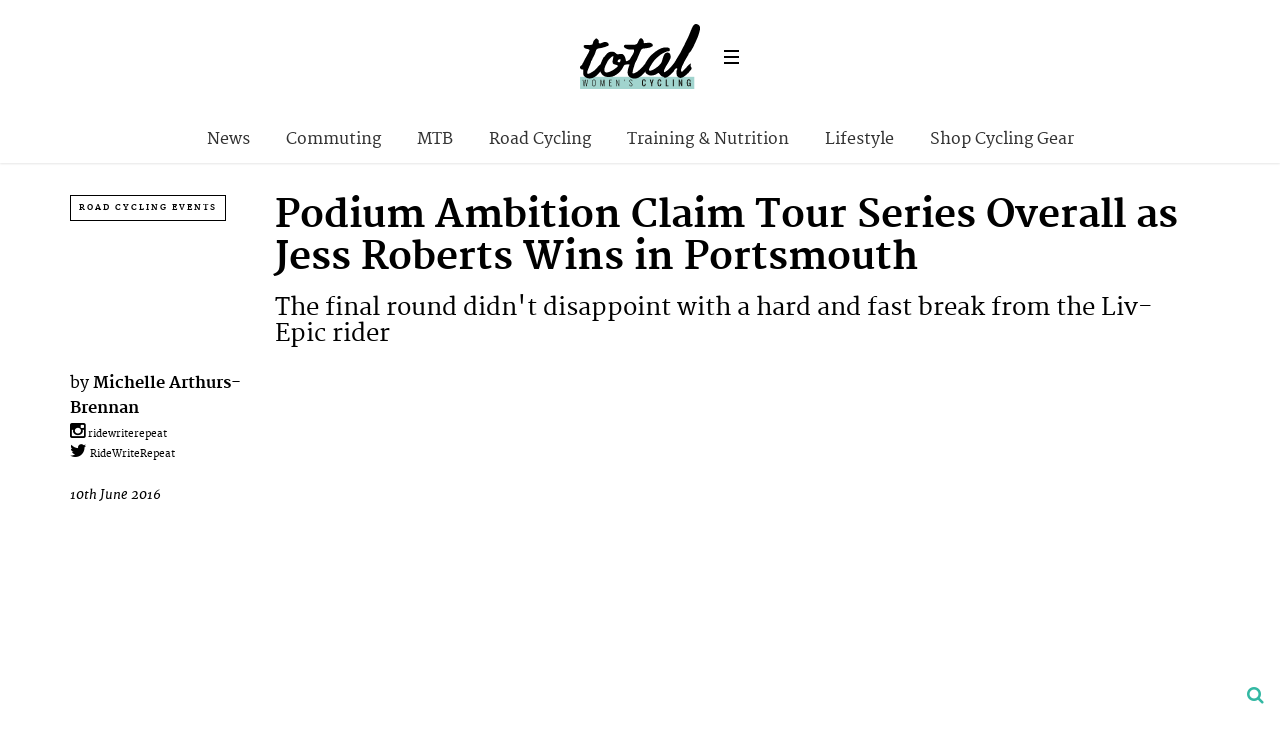

--- FILE ---
content_type: text/html; charset=UTF-8
request_url: https://totalwomenscycling.com/road-cycling/sportives/podium-ambition-claim-tour-series-overall-jess-roberts-wins-portsmouth
body_size: 13046
content:
<!DOCTYPE html>
<!--[if lt IE 7]> <html class="coresites-production" lang="en-US" class="lt-ie9 lt-ie8 lt-ie7"> <![endif]-->
<!--[if IE 7]>    <html class="coresites-production" lang="en-US" class="lt-ie9 lt-ie8"> <![endif]-->
<!--[if IE 8]>    <html class="coresites-production" lang="en-US" class="lt-ie9"> <![endif]-->
<!--[if IE 9]>    <html class="coresites-production" lang="en-US" class="lt-ie10"> <![endif]-->
<!--[if gt IE 9]><!--> <html class="coresites-production" lang="en-US"> <!--<![endif]-->
  <head>
    <title>Podium Ambition Claim Tour Series Overall as Jess Ro...</title>
    <meta charset="UTF-8" />
    <meta content='width=device-width, initial-scale=1, maximum-scale=1' name='viewport' />
    <meta http-equiv="X-UA-Compatible" content="IE=Edge"/>
    <meta content='yes' name='apple-mobile-web-app-capable' />
    <meta content='black-translucent' name='apple-mobile-web-app-status-bar-style' />
    <meta name='webgains-site-verification' content='qoum0oqb' />
    <link rel="profile" href="https://gmpg.org/xfn/11" />
   	    <link rel="alternate" type="application/rss+xml" title="RSS 2.0" href="https://totalwomenscycling.com/feed" />
    <link rel="alternate" type="text/xml" title="RSS .92" href="https://totalwomenscycling.com/feed/rss" />
    <link rel="alternate" type="application/atom+xml" title="Atom 0.3" href="https://totalwomenscycling.com/feed/atom" />
    <link rel="alternate" type="application/rss+xml" title="Total Women&#039;s Cycling RSS Comments Feed" href="https://totalwomenscycling.com/comments/feed" />
    <link rel="icon" href="https://totalwomenscycling.com/wp-content/themes/twc/assets/images/favicon.ico?t=5" />
    <link rel="apple-touch-icon" sizes="57x57" href="https://totalwomenscycling.com/wp-content/themes/twc/assets/images/apple-touch-icon-57x57.png?t=5" />
    <link rel="apple-touch-icon" sizes="144x144" href="https://totalwomenscycling.com/wp-content/themes/twc/assets/images/apple-touch-icon-144x144.png?t=5" />

    
    <!-- GoogleJS -->
    <!-- BEGIN THM AUTO CODE -->
<script async src="https://securepubads.g.doubleclick.net/tag/js/gpt.js"></script>
<script type="text/javascript">
var googletag = googletag || {};
googletag.cmd = googletag.cmd || [];
googletag.cmd.push(function() {
  googletag.pubads().disableInitialLoad(); googletag.pubads().enableSingleRequest();
});
var _hbopts = { alias: '/', type: 'banner' };
var _hbwrap = _hbwrap || [];
(function() {
    var hbldr = function (url, resolution, cachebuster, millis, referrer) {
      var s = document.createElement('script'); s.type = 'text/javascript';
      s.async = true; s.src = 'https://' + url + '&resolution=' + resolution +
        '&random=' + cachebuster + '&millis=' + millis + '&referrer=' + referrer;
      var x = document.getElementsByTagName('script')[0];
      x.parentNode.insertBefore(s, x);
    };

    hbldr(
    'tradecore.tradehouse.media/servlet/hbwrap?stack=47',
      (window.innerWidth||screen.width)+'x'+(window.innerHeight||screen.height),
      Math.floor(89999999*Math.random()+10000000), new Date().getTime(), encodeURIComponent(
        (window!=top&&window.location.ancestorOrigins)?
          window.location.ancestorOrigins[window.location.ancestorOrigins.length-1]:document.location
      )
    );
})();
</script>
<!-- END THM AUTO CODE -->
<script type='text/javascript'>var dataLayer = [{"_type":"siteData","platform":"wordpress","config":{"infiniteScroll":{"splitposts":false,"delay":"0"},"inlineVideoAds":false,"polar":[],"infiniteArticle":"article"},"websiteName":"Total Women&#039;s Cycling","websiteSite":"twc","websiteSlug":"twc","shareThrough":false,"gtm.blacklist":["ga","ua"]},{"_type":"singleData","ads":false,"page":"article","postCategory":"sportives","postCategories":["road-cycling","sportives"],"tags":["matrix-fitness","pearl-izumi-tour-series","podium-ambition","pro-womens-cycling"],"postAuthor":"Michelle Arthurs-Brennan","postTitle":"Podium Ambition Claim Tour Series Overall as Jess Roberts Wins in Portsmouth","postType":"article","sponsored":false,"maxAds":null,"noVideoAds":false}]</script>    <!-- /GoogleJS -->

    
   	
<meta name="news_keywords" content="Matrix Fitness, Pearl Izumi Tour Series, podium ambition, Pro women's cycling" />
<meta name="description" content="The final round didn't disappoint with a hard and fast break from the Liv-Epic rider" />
<meta property="fb:pages" content="" />
<meta property="fb:app_id" content="" />
<meta property="og:site_name" content="Total Women's Cycling" />
<meta property="og:url" content="https://totalwomenscycling.com/road-cycling/sportives/podium-ambition-claim-tour-series-overall-jess-roberts-wins-portsmouth" />
<meta property="og:type" content="article" />
<meta property="og:title" content=" | Podium Ambition Claim Tour Series Overall as Jess Roberts Wins in Portsmouth" />
<meta property="og:image" content="https://totalwomenscycling.com/wp-content/uploads/2016/06/podium.jpg" />
<meta property="twitter:site" content="@" />
<meta property="og:description" content="The final round didn't disappoint with a hard and fast break from the Liv-Epic rider" />
<meta property="og:image:width" content="680" />
<meta property="og:image:height" content="380" />
<meta property="article:section" content="Road Cycling" />
<meta property="twitter:creator" content="@RideWriteRepeat" />
<meta property="twitter:card" content="summary" /><meta name='robots' content='max-image-preview:large' />
<link rel="alternate" title="oEmbed (JSON)" type="application/json+oembed" href="https://totalwomenscycling.com/wp-json/oembed/1.0/embed?url=https%3A%2F%2Ftotalwomenscycling.com%2Froad-cycling%2Fsportives%2Fpodium-ambition-claim-tour-series-overall-jess-roberts-wins-portsmouth" />
<link rel="alternate" title="oEmbed (XML)" type="text/xml+oembed" href="https://totalwomenscycling.com/wp-json/oembed/1.0/embed?url=https%3A%2F%2Ftotalwomenscycling.com%2Froad-cycling%2Fsportives%2Fpodium-ambition-claim-tour-series-overall-jess-roberts-wins-portsmouth&#038;format=xml" />
<style id='wp-img-auto-sizes-contain-inline-css' type='text/css'>
img:is([sizes=auto i],[sizes^="auto," i]){contain-intrinsic-size:3000px 1500px}
/*# sourceURL=wp-img-auto-sizes-contain-inline-css */
</style>
<style id='wp-emoji-styles-inline-css' type='text/css'>

	img.wp-smiley, img.emoji {
		display: inline !important;
		border: none !important;
		box-shadow: none !important;
		height: 1em !important;
		width: 1em !important;
		margin: 0 0.07em !important;
		vertical-align: -0.1em !important;
		background: none !important;
		padding: 0 !important;
	}
/*# sourceURL=wp-emoji-styles-inline-css */
</style>
<style id='wp-block-library-inline-css' type='text/css'>
:root{--wp-block-synced-color:#7a00df;--wp-block-synced-color--rgb:122,0,223;--wp-bound-block-color:var(--wp-block-synced-color);--wp-editor-canvas-background:#ddd;--wp-admin-theme-color:#007cba;--wp-admin-theme-color--rgb:0,124,186;--wp-admin-theme-color-darker-10:#006ba1;--wp-admin-theme-color-darker-10--rgb:0,107,160.5;--wp-admin-theme-color-darker-20:#005a87;--wp-admin-theme-color-darker-20--rgb:0,90,135;--wp-admin-border-width-focus:2px}@media (min-resolution:192dpi){:root{--wp-admin-border-width-focus:1.5px}}.wp-element-button{cursor:pointer}:root .has-very-light-gray-background-color{background-color:#eee}:root .has-very-dark-gray-background-color{background-color:#313131}:root .has-very-light-gray-color{color:#eee}:root .has-very-dark-gray-color{color:#313131}:root .has-vivid-green-cyan-to-vivid-cyan-blue-gradient-background{background:linear-gradient(135deg,#00d084,#0693e3)}:root .has-purple-crush-gradient-background{background:linear-gradient(135deg,#34e2e4,#4721fb 50%,#ab1dfe)}:root .has-hazy-dawn-gradient-background{background:linear-gradient(135deg,#faaca8,#dad0ec)}:root .has-subdued-olive-gradient-background{background:linear-gradient(135deg,#fafae1,#67a671)}:root .has-atomic-cream-gradient-background{background:linear-gradient(135deg,#fdd79a,#004a59)}:root .has-nightshade-gradient-background{background:linear-gradient(135deg,#330968,#31cdcf)}:root .has-midnight-gradient-background{background:linear-gradient(135deg,#020381,#2874fc)}:root{--wp--preset--font-size--normal:16px;--wp--preset--font-size--huge:42px}.has-regular-font-size{font-size:1em}.has-larger-font-size{font-size:2.625em}.has-normal-font-size{font-size:var(--wp--preset--font-size--normal)}.has-huge-font-size{font-size:var(--wp--preset--font-size--huge)}.has-text-align-center{text-align:center}.has-text-align-left{text-align:left}.has-text-align-right{text-align:right}.has-fit-text{white-space:nowrap!important}#end-resizable-editor-section{display:none}.aligncenter{clear:both}.items-justified-left{justify-content:flex-start}.items-justified-center{justify-content:center}.items-justified-right{justify-content:flex-end}.items-justified-space-between{justify-content:space-between}.screen-reader-text{border:0;clip-path:inset(50%);height:1px;margin:-1px;overflow:hidden;padding:0;position:absolute;width:1px;word-wrap:normal!important}.screen-reader-text:focus{background-color:#ddd;clip-path:none;color:#444;display:block;font-size:1em;height:auto;left:5px;line-height:normal;padding:15px 23px 14px;text-decoration:none;top:5px;width:auto;z-index:100000}html :where(.has-border-color){border-style:solid}html :where([style*=border-top-color]){border-top-style:solid}html :where([style*=border-right-color]){border-right-style:solid}html :where([style*=border-bottom-color]){border-bottom-style:solid}html :where([style*=border-left-color]){border-left-style:solid}html :where([style*=border-width]){border-style:solid}html :where([style*=border-top-width]){border-top-style:solid}html :where([style*=border-right-width]){border-right-style:solid}html :where([style*=border-bottom-width]){border-bottom-style:solid}html :where([style*=border-left-width]){border-left-style:solid}html :where(img[class*=wp-image-]){height:auto;max-width:100%}:where(figure){margin:0 0 1em}html :where(.is-position-sticky){--wp-admin--admin-bar--position-offset:var(--wp-admin--admin-bar--height,0px)}@media screen and (max-width:600px){html :where(.is-position-sticky){--wp-admin--admin-bar--position-offset:0px}}

/*# sourceURL=wp-block-library-inline-css */
</style><style id='global-styles-inline-css' type='text/css'>
:root{--wp--preset--aspect-ratio--square: 1;--wp--preset--aspect-ratio--4-3: 4/3;--wp--preset--aspect-ratio--3-4: 3/4;--wp--preset--aspect-ratio--3-2: 3/2;--wp--preset--aspect-ratio--2-3: 2/3;--wp--preset--aspect-ratio--16-9: 16/9;--wp--preset--aspect-ratio--9-16: 9/16;--wp--preset--color--black: #000000;--wp--preset--color--cyan-bluish-gray: #abb8c3;--wp--preset--color--white: #ffffff;--wp--preset--color--pale-pink: #f78da7;--wp--preset--color--vivid-red: #cf2e2e;--wp--preset--color--luminous-vivid-orange: #ff6900;--wp--preset--color--luminous-vivid-amber: #fcb900;--wp--preset--color--light-green-cyan: #7bdcb5;--wp--preset--color--vivid-green-cyan: #00d084;--wp--preset--color--pale-cyan-blue: #8ed1fc;--wp--preset--color--vivid-cyan-blue: #0693e3;--wp--preset--color--vivid-purple: #9b51e0;--wp--preset--gradient--vivid-cyan-blue-to-vivid-purple: linear-gradient(135deg,rgb(6,147,227) 0%,rgb(155,81,224) 100%);--wp--preset--gradient--light-green-cyan-to-vivid-green-cyan: linear-gradient(135deg,rgb(122,220,180) 0%,rgb(0,208,130) 100%);--wp--preset--gradient--luminous-vivid-amber-to-luminous-vivid-orange: linear-gradient(135deg,rgb(252,185,0) 0%,rgb(255,105,0) 100%);--wp--preset--gradient--luminous-vivid-orange-to-vivid-red: linear-gradient(135deg,rgb(255,105,0) 0%,rgb(207,46,46) 100%);--wp--preset--gradient--very-light-gray-to-cyan-bluish-gray: linear-gradient(135deg,rgb(238,238,238) 0%,rgb(169,184,195) 100%);--wp--preset--gradient--cool-to-warm-spectrum: linear-gradient(135deg,rgb(74,234,220) 0%,rgb(151,120,209) 20%,rgb(207,42,186) 40%,rgb(238,44,130) 60%,rgb(251,105,98) 80%,rgb(254,248,76) 100%);--wp--preset--gradient--blush-light-purple: linear-gradient(135deg,rgb(255,206,236) 0%,rgb(152,150,240) 100%);--wp--preset--gradient--blush-bordeaux: linear-gradient(135deg,rgb(254,205,165) 0%,rgb(254,45,45) 50%,rgb(107,0,62) 100%);--wp--preset--gradient--luminous-dusk: linear-gradient(135deg,rgb(255,203,112) 0%,rgb(199,81,192) 50%,rgb(65,88,208) 100%);--wp--preset--gradient--pale-ocean: linear-gradient(135deg,rgb(255,245,203) 0%,rgb(182,227,212) 50%,rgb(51,167,181) 100%);--wp--preset--gradient--electric-grass: linear-gradient(135deg,rgb(202,248,128) 0%,rgb(113,206,126) 100%);--wp--preset--gradient--midnight: linear-gradient(135deg,rgb(2,3,129) 0%,rgb(40,116,252) 100%);--wp--preset--font-size--small: 13px;--wp--preset--font-size--medium: 20px;--wp--preset--font-size--large: 36px;--wp--preset--font-size--x-large: 42px;--wp--preset--spacing--20: 0.44rem;--wp--preset--spacing--30: 0.67rem;--wp--preset--spacing--40: 1rem;--wp--preset--spacing--50: 1.5rem;--wp--preset--spacing--60: 2.25rem;--wp--preset--spacing--70: 3.38rem;--wp--preset--spacing--80: 5.06rem;--wp--preset--shadow--natural: 6px 6px 9px rgba(0, 0, 0, 0.2);--wp--preset--shadow--deep: 12px 12px 50px rgba(0, 0, 0, 0.4);--wp--preset--shadow--sharp: 6px 6px 0px rgba(0, 0, 0, 0.2);--wp--preset--shadow--outlined: 6px 6px 0px -3px rgb(255, 255, 255), 6px 6px rgb(0, 0, 0);--wp--preset--shadow--crisp: 6px 6px 0px rgb(0, 0, 0);}:where(.is-layout-flex){gap: 0.5em;}:where(.is-layout-grid){gap: 0.5em;}body .is-layout-flex{display: flex;}.is-layout-flex{flex-wrap: wrap;align-items: center;}.is-layout-flex > :is(*, div){margin: 0;}body .is-layout-grid{display: grid;}.is-layout-grid > :is(*, div){margin: 0;}:where(.wp-block-columns.is-layout-flex){gap: 2em;}:where(.wp-block-columns.is-layout-grid){gap: 2em;}:where(.wp-block-post-template.is-layout-flex){gap: 1.25em;}:where(.wp-block-post-template.is-layout-grid){gap: 1.25em;}.has-black-color{color: var(--wp--preset--color--black) !important;}.has-cyan-bluish-gray-color{color: var(--wp--preset--color--cyan-bluish-gray) !important;}.has-white-color{color: var(--wp--preset--color--white) !important;}.has-pale-pink-color{color: var(--wp--preset--color--pale-pink) !important;}.has-vivid-red-color{color: var(--wp--preset--color--vivid-red) !important;}.has-luminous-vivid-orange-color{color: var(--wp--preset--color--luminous-vivid-orange) !important;}.has-luminous-vivid-amber-color{color: var(--wp--preset--color--luminous-vivid-amber) !important;}.has-light-green-cyan-color{color: var(--wp--preset--color--light-green-cyan) !important;}.has-vivid-green-cyan-color{color: var(--wp--preset--color--vivid-green-cyan) !important;}.has-pale-cyan-blue-color{color: var(--wp--preset--color--pale-cyan-blue) !important;}.has-vivid-cyan-blue-color{color: var(--wp--preset--color--vivid-cyan-blue) !important;}.has-vivid-purple-color{color: var(--wp--preset--color--vivid-purple) !important;}.has-black-background-color{background-color: var(--wp--preset--color--black) !important;}.has-cyan-bluish-gray-background-color{background-color: var(--wp--preset--color--cyan-bluish-gray) !important;}.has-white-background-color{background-color: var(--wp--preset--color--white) !important;}.has-pale-pink-background-color{background-color: var(--wp--preset--color--pale-pink) !important;}.has-vivid-red-background-color{background-color: var(--wp--preset--color--vivid-red) !important;}.has-luminous-vivid-orange-background-color{background-color: var(--wp--preset--color--luminous-vivid-orange) !important;}.has-luminous-vivid-amber-background-color{background-color: var(--wp--preset--color--luminous-vivid-amber) !important;}.has-light-green-cyan-background-color{background-color: var(--wp--preset--color--light-green-cyan) !important;}.has-vivid-green-cyan-background-color{background-color: var(--wp--preset--color--vivid-green-cyan) !important;}.has-pale-cyan-blue-background-color{background-color: var(--wp--preset--color--pale-cyan-blue) !important;}.has-vivid-cyan-blue-background-color{background-color: var(--wp--preset--color--vivid-cyan-blue) !important;}.has-vivid-purple-background-color{background-color: var(--wp--preset--color--vivid-purple) !important;}.has-black-border-color{border-color: var(--wp--preset--color--black) !important;}.has-cyan-bluish-gray-border-color{border-color: var(--wp--preset--color--cyan-bluish-gray) !important;}.has-white-border-color{border-color: var(--wp--preset--color--white) !important;}.has-pale-pink-border-color{border-color: var(--wp--preset--color--pale-pink) !important;}.has-vivid-red-border-color{border-color: var(--wp--preset--color--vivid-red) !important;}.has-luminous-vivid-orange-border-color{border-color: var(--wp--preset--color--luminous-vivid-orange) !important;}.has-luminous-vivid-amber-border-color{border-color: var(--wp--preset--color--luminous-vivid-amber) !important;}.has-light-green-cyan-border-color{border-color: var(--wp--preset--color--light-green-cyan) !important;}.has-vivid-green-cyan-border-color{border-color: var(--wp--preset--color--vivid-green-cyan) !important;}.has-pale-cyan-blue-border-color{border-color: var(--wp--preset--color--pale-cyan-blue) !important;}.has-vivid-cyan-blue-border-color{border-color: var(--wp--preset--color--vivid-cyan-blue) !important;}.has-vivid-purple-border-color{border-color: var(--wp--preset--color--vivid-purple) !important;}.has-vivid-cyan-blue-to-vivid-purple-gradient-background{background: var(--wp--preset--gradient--vivid-cyan-blue-to-vivid-purple) !important;}.has-light-green-cyan-to-vivid-green-cyan-gradient-background{background: var(--wp--preset--gradient--light-green-cyan-to-vivid-green-cyan) !important;}.has-luminous-vivid-amber-to-luminous-vivid-orange-gradient-background{background: var(--wp--preset--gradient--luminous-vivid-amber-to-luminous-vivid-orange) !important;}.has-luminous-vivid-orange-to-vivid-red-gradient-background{background: var(--wp--preset--gradient--luminous-vivid-orange-to-vivid-red) !important;}.has-very-light-gray-to-cyan-bluish-gray-gradient-background{background: var(--wp--preset--gradient--very-light-gray-to-cyan-bluish-gray) !important;}.has-cool-to-warm-spectrum-gradient-background{background: var(--wp--preset--gradient--cool-to-warm-spectrum) !important;}.has-blush-light-purple-gradient-background{background: var(--wp--preset--gradient--blush-light-purple) !important;}.has-blush-bordeaux-gradient-background{background: var(--wp--preset--gradient--blush-bordeaux) !important;}.has-luminous-dusk-gradient-background{background: var(--wp--preset--gradient--luminous-dusk) !important;}.has-pale-ocean-gradient-background{background: var(--wp--preset--gradient--pale-ocean) !important;}.has-electric-grass-gradient-background{background: var(--wp--preset--gradient--electric-grass) !important;}.has-midnight-gradient-background{background: var(--wp--preset--gradient--midnight) !important;}.has-small-font-size{font-size: var(--wp--preset--font-size--small) !important;}.has-medium-font-size{font-size: var(--wp--preset--font-size--medium) !important;}.has-large-font-size{font-size: var(--wp--preset--font-size--large) !important;}.has-x-large-font-size{font-size: var(--wp--preset--font-size--x-large) !important;}
/*# sourceURL=global-styles-inline-css */
</style>

<style id='classic-theme-styles-inline-css' type='text/css'>
/*! This file is auto-generated */
.wp-block-button__link{color:#fff;background-color:#32373c;border-radius:9999px;box-shadow:none;text-decoration:none;padding:calc(.667em + 2px) calc(1.333em + 2px);font-size:1.125em}.wp-block-file__button{background:#32373c;color:#fff;text-decoration:none}
/*# sourceURL=/wp-includes/css/classic-themes.min.css */
</style>
<link rel='stylesheet' id='fm-theme-v2-css' href='https://totalwomenscycling.com/wp-content/themes/twc/assets/stylesheets/theme-v2.css?t=5' type='text/css' media='all' />
<script type="text/javascript" src="https://totalwomenscycling.com/wp-includes/js/jquery/jquery.min.js?ver=3.7.1" id="jquery-core-js"></script>
<script type="text/javascript" src="https://totalwomenscycling.com/wp-includes/js/jquery/jquery-migrate.min.js?ver=3.4.1" id="jquery-migrate-js"></script>
<link rel="https://api.w.org/" href="https://totalwomenscycling.com/wp-json/" /><link rel="EditURI" type="application/rsd+xml" title="RSD" href="https://totalwomenscycling.com/xmlrpc.php?rsd" />
<meta name="generator" content="WordPress 6.9" />
<link rel="canonical" href="https://totalwomenscycling.com/road-cycling/sportives/podium-ambition-claim-tour-series-overall-jess-roberts-wins-portsmouth" />
<link rel='shortlink' href='https://totalwomenscycling.com/?p=77570' />
<link rel="icon" href="https://totalwomenscycling.com/wp-content/themes/twc/assets/images/mstile-310x310.png?t=5" sizes="32x32" />
<link rel="icon" href="https://totalwomenscycling.com/wp-content/themes/twc/assets/images/mstile-310x310.png?t=5" sizes="192x192" />
<link rel="apple-touch-icon" href="https://totalwomenscycling.com/wp-content/themes/twc/assets/images/mstile-310x310.png?t=5" />
<meta name="msapplication-TileImage" content="https://totalwomenscycling.com/wp-content/themes/twc/assets/images/mstile-310x310.png?t=5" />
  </head>

  <body id="top" class="wp-singular article-template-default single single-article postid-77570 wp-theme-foundation wp-child-theme-twc js-autoplay-disabled category-road-cycling category-sportives js-single-article" data-site-slug="twc"  data-typekit-id="" >

  
  <!-- GoogleTagManager -->
<script>(function(w,d,s,l,i){w[l]=w[l]||[];w[l].push({'gtm.start':
new Date().getTime(),event:'gtm.js'});var f=d.getElementsByTagName(s)[0],
j=d.createElement(s),dl=l!='dataLayer'?'&l='+l:'';j.async=true;j.src=
'//www.googletagmanager.com/gtm.js?id='+i+dl;f.parentNode.insertBefore(j,f);
})(window,document,'script','dataLayer','GTM-WGRJX2X7');</script>
<!-- /GoogleTagManager -->




      <header class="c-site-header">
<div class="c-navbar-primary__search">
    <div class="c-search-form__wrapper">
  <form method="get" class="c-search-form" action="https://totalwomenscycling.com/">
    <input type="text" class="c-search-form__input" name="s" placeholder="Search" required="">
    <button type="submit" class="c-search-form__submit" name="submit">
      Go    </button>
  </form>
</div>
  </div>
        <div class="c-navbar-placeholder">
            <div class="c-navbar-primary js-nav-is-fixed">
                <div class="c-navbar-primary__inner o-grid-full-width u-no-padding">

                    <div class="c-navbar-primary__logo-wrapper">
                        <h1 class="c-navbar-primary__logo u-no-padding">
                            <a class="c-navbar-primary__logo-link c-navbar-primary__logo-image" href="https://totalwomenscycling.com" title="Homepage">
                                <img class="u-svg-inject" src="https://totalwomenscycling.com/wp-content/themes/twc/assets/images/logo.svg?t=5" alt="Podium Ambition Claim Tour Series Overall as Jess Roberts Wins in Portsmouth &#8211; Total Women&#039;s Cycling">
                            </a>
                        </h1>

                        <div class="c-nav-toggle__wrapper">
                            <button class="c-nav-toggle c-nav-toggle--nav-feature js-primary-nav-toggle">
                                <div class="c-nav-toggle__inner">
                                    <i class="c-nav-toggle__icon"></i>
                                </div>
                            </button>
                        </div>
                    </div>
                    <div class="c-navbar-primary__tagline-wrapper">
                        <h2 class="c-navbar-primary__tagline">Latest news, reviews and features for women who like to ride.</h2>
                    </div>
                </div>

                <nav class="c-navbar-primary__main-nav-items">
                    <ul id="menu-secondary-navigation" class="c-navbar-primary__top-items"><li id="menu-item-55694" class="menu-item menu-item-type-taxonomy menu-item-object-category menu-item-55694"><a href="https://totalwomenscycling.com/news">News</a></li>
<li id="menu-item-55695" class="menu-item menu-item-type-taxonomy menu-item-object-category menu-item-55695"><a href="https://totalwomenscycling.com/commuting">Commuting</a></li>
<li id="menu-item-55696" class="menu-item menu-item-type-taxonomy menu-item-object-category menu-item-55696"><a href="https://totalwomenscycling.com/mountain-biking">MTB</a></li>
<li id="menu-item-55697" class="menu-item menu-item-type-taxonomy menu-item-object-category current-article-ancestor current-menu-parent current-article-parent menu-item-55697"><a href="https://totalwomenscycling.com/road-cycling">Road Cycling</a></li>
<li id="menu-item-56262" class="menu-item menu-item-type-taxonomy menu-item-object-category menu-item-56262"><a href="https://totalwomenscycling.com/fitness">Training &amp; Nutrition</a></li>
<li id="menu-item-56263" class="menu-item menu-item-type-taxonomy menu-item-object-category menu-item-56263"><a href="https://totalwomenscycling.com/lifestyle">Lifestyle</a></li>
<li id="menu-item-123349" class="menu-item menu-item-type-custom menu-item-object-custom menu-item-has-children menu-parent-item menu-item-123349"><a href="#%20">Shop Cycling Gear</a>
<ul class="sub-menu">
	<li id="menu-item-123350" class="menu-item menu-item-type-custom menu-item-object-custom menu-item-123350"><a href="https://dirtbikebitz.pxf.io/c/3662821/1006997/13192?u=https%3A%2F%2Fwww.dirtbikebitz.com%2FMTB-Jackets%2Fdbbdsl15359.htm">Cycling Jackets</a></li>
	<li id="menu-item-123351" class="menu-item menu-item-type-custom menu-item-object-custom menu-item-123351"><a href="https://dirtbikebitz.pxf.io/c/3662821/1006997/13192?u=https%3A%2F%2Fwww.dirtbikebitz.com%2FMTB-Glasses%2Fdbbdsl15375.htm">Cycling Sunglasses</a></li>
	<li id="menu-item-123352" class="menu-item menu-item-type-custom menu-item-object-custom menu-item-123352"><a href="https://dirtbikebitz.pxf.io/c/3662821/1006997/13192?u=https%3A%2F%2Fwww.dirtbikebitz.com%2FMTB-Mountain-Bike-Accessories%2Fdbbdsl15379.htm">Bike Locks &#038; Accessories</a></li>
	<li id="menu-item-123353" class="menu-item menu-item-type-custom menu-item-object-custom menu-item-123353"><a href="https://dirtbikebitz.pxf.io/c/3662821/1006997/13192?u=https%3A%2F%2Fwww.dirtbikebitz.com%2FMTB-Cleaning-and-Hygiene%2Fdbbdsl15378.htm">Bike Cleaning Products</a></li>
	<li id="menu-item-123354" class="menu-item menu-item-type-custom menu-item-object-custom menu-item-123354"><a href="https://dirtbikebitz.pxf.io/c/3662821/1006997/13192?u=https%3A%2F%2Fwww.dirtbikebitz.com%2FMTB-Gear%2Fdbbsd1318.htm">MTB Gear</a></li>
</ul>
</li>
</ul>                </nav>
<a class="c-search-toggle">
  <i class="c-icon fa-search"></i>

</a>

                <nav class="c-navbar-primary__social u-no-padding">
                     <a class="c-navbar-primary__social-link" href="https://www.facebook.com/TotalWomensCycling/" title="Find us on Facebook" target="_blank">
                        <i class="fa fa-facebook"></i>
                     </a>

                     <a class="c-navbar-primary__social-link" href="" title="Watch our YouTube Channel" target="_blank">
                        <i class="fa fa-youtube-play"></i>
                     </a>

                     <a class="c-navbar-primary__social-link" href="" title="Find us on Instagram" target="_blank">
                        <i class="fa fa-instagram"></i>
                     </a>
                </nav>
            </div>
        </div>

        <div class="c-navbar-side__nav-items-wrapper js-primary-nav-menu">
            <button class="c-nav-toggle c-nav-toggle--nav-side js-primary-nav-toggle">
                <div class="c-nav-toggle__inner">
                    <i class="c-nav-toggle__icon"></i>
                    <span>Menu</span>
                </div>
                <span class="c-nav-toggle__title"></span>
            </button>
            <div class="o-grid">
                <div class="c-search-form__wrapper">
  <form method="get" class="c-search-form" action="https://totalwomenscycling.com/">
    <input type="text" class="c-search-form__input" name="s" placeholder="Search" required />
    <button type="submit" class="c-search-form__submit" name="submit">
      Go    </button>
  </form>
</div>
                <nav class="c-navbar-side__nav-items">
                    <ul id="menu-main" class="nav-primary-list"><li id="menu-item-123343" class="menu-item menu-item-type-custom menu-item-object-custom menu-item-has-children menu-parent-item menu-item-123343"><a href="#">Shop Cycling Gear</a>
<ul class="sub-menu">
	<li id="menu-item-123344" class="menu-item menu-item-type-custom menu-item-object-custom menu-item-123344"><a href="https://dirtbikebitz.pxf.io/c/3662821/1006997/13192?u=https%3A%2F%2Fwww.dirtbikebitz.com%2FMTB-Jackets%2Fdbbdsl15359.htm">Cycling Jackets</a></li>
	<li id="menu-item-123345" class="menu-item menu-item-type-custom menu-item-object-custom menu-item-123345"><a href="https://dirtbikebitz.pxf.io/c/3662821/1006997/13192?u=https%3A%2F%2Fwww.dirtbikebitz.com%2FMTB-Glasses%2Fdbbdsl15375.htm">Cycling Sunglasses</a></li>
	<li id="menu-item-123346" class="menu-item menu-item-type-custom menu-item-object-custom menu-item-123346"><a href="https://dirtbikebitz.pxf.io/c/3662821/1006997/13192?u=https%3A%2F%2Fwww.dirtbikebitz.com%2FMTB-Mountain-Bike-Accessories%2Fdbbdsl15379.htm">Bike Locks &#038; Accessories</a></li>
	<li id="menu-item-123347" class="menu-item menu-item-type-custom menu-item-object-custom menu-item-123347"><a href="https://dirtbikebitz.pxf.io/c/3662821/1006997/13192?u=https%3A%2F%2Fwww.dirtbikebitz.com%2FMTB-Cleaning-and-Hygiene%2Fdbbdsl15378.htm">Bike Cleaning Products</a></li>
	<li id="menu-item-123348" class="menu-item menu-item-type-custom menu-item-object-custom menu-item-123348"><a href="https://dirtbikebitz.pxf.io/c/3662821/1006997/13192?u=https%3A%2F%2Fwww.dirtbikebitz.com%2FMTB-Gear%2Fdbbsd1318.htm">MTB Gear</a></li>
</ul>
</li>
<li id="menu-item-12633" class="menu-item menu-item-type-taxonomy menu-item-object-category menu-item-has-children menu-parent-item menu-item-12633"><a href="https://totalwomenscycling.com/commuting">Commuting</a>
<ul class="sub-menu">
	<li id="menu-item-23150" class="menu-item menu-item-type-taxonomy menu-item-object-category menu-item-23150"><a href="https://totalwomenscycling.com/commuting/commuter-buying-guides">Buying Guides</a></li>
	<li id="menu-item-23154" class="menu-item menu-item-type-taxonomy menu-item-object-category menu-item-23154"><a href="https://totalwomenscycling.com/commuting/urban-bikes">Bikes</a></li>
	<li id="menu-item-23151" class="menu-item menu-item-type-taxonomy menu-item-object-category menu-item-23151"><a href="https://totalwomenscycling.com/commuting/commuter-cycling-clothing">Clothing</a></li>
	<li id="menu-item-23152" class="menu-item menu-item-type-taxonomy menu-item-object-category menu-item-23152"><a href="https://totalwomenscycling.com/commuting/accessories">Accessories</a></li>
	<li id="menu-item-23153" class="menu-item menu-item-type-taxonomy menu-item-object-category menu-item-23153"><a href="https://totalwomenscycling.com/commuting/commuting-hints-tips">Hints &#038; Tips</a></li>
</ul>
</li>
<li id="menu-item-23156" class="menu-item menu-item-type-taxonomy menu-item-object-category menu-item-has-children menu-parent-item menu-item-23156"><a href="https://totalwomenscycling.com/mountain-biking">MTB</a>
<ul class="sub-menu">
	<li id="menu-item-23159" class="menu-item menu-item-type-taxonomy menu-item-object-category menu-item-23159"><a href="https://totalwomenscycling.com/mountain-biking/mtb-buying-guides">Buying Guides</a></li>
	<li id="menu-item-23157" class="menu-item menu-item-type-taxonomy menu-item-object-category menu-item-23157"><a href="https://totalwomenscycling.com/mountain-biking/mountain-bikes">Bikes</a></li>
	<li id="menu-item-23160" class="menu-item menu-item-type-taxonomy menu-item-object-category menu-item-23160"><a href="https://totalwomenscycling.com/mountain-biking/mountain-bike-clothing">Clothing</a></li>
	<li id="menu-item-23158" class="menu-item menu-item-type-taxonomy menu-item-object-category menu-item-23158"><a href="https://totalwomenscycling.com/mountain-biking/mountain-bike-accessories">Accessories</a></li>
	<li id="menu-item-23163" class="menu-item menu-item-type-taxonomy menu-item-object-category menu-item-23163"><a href="https://totalwomenscycling.com/mountain-biking/mountain-biking-skills">Skills</a></li>
	<li id="menu-item-23161" class="menu-item menu-item-type-taxonomy menu-item-object-category menu-item-23161"><a href="https://totalwomenscycling.com/mountain-biking/mountain-biking-events">Events</a></li>
	<li id="menu-item-23164" class="menu-item menu-item-type-taxonomy menu-item-object-category menu-item-23164"><a href="https://totalwomenscycling.com/mountain-biking/where-to-ride-mtb">Where to Ride</a></li>
</ul>
</li>
<li id="menu-item-23165" class="menu-item menu-item-type-taxonomy menu-item-object-category current-article-ancestor current-menu-parent current-article-parent menu-item-has-children menu-parent-item menu-item-23165"><a href="https://totalwomenscycling.com/road-cycling">Road Cycling</a>
<ul class="sub-menu">
	<li id="menu-item-23169" class="menu-item menu-item-type-taxonomy menu-item-object-category menu-item-23169"><a href="https://totalwomenscycling.com/road-cycling/buying-guides">Buying Guides</a></li>
	<li id="menu-item-23167" class="menu-item menu-item-type-taxonomy menu-item-object-category menu-item-23167"><a href="https://totalwomenscycling.com/road-cycling/road-bikes">Bikes</a></li>
	<li id="menu-item-23170" class="menu-item menu-item-type-taxonomy menu-item-object-category menu-item-23170"><a href="https://totalwomenscycling.com/road-cycling/clothing">Clothing</a></li>
	<li id="menu-item-23168" class="menu-item menu-item-type-taxonomy menu-item-object-category menu-item-23168"><a href="https://totalwomenscycling.com/road-cycling/road-cycling-accessories">Accessories</a></li>
	<li id="menu-item-23166" class="menu-item menu-item-type-taxonomy menu-item-object-category menu-item-23166"><a href="https://totalwomenscycling.com/road-cycling/maintenance">Maintenance</a></li>
	<li id="menu-item-23172" class="menu-item menu-item-type-taxonomy menu-item-object-category menu-item-23172"><a href="https://totalwomenscycling.com/road-cycling/technique">Skills</a></li>
	<li id="menu-item-23171" class="menu-item menu-item-type-taxonomy menu-item-object-category current-article-ancestor current-menu-parent current-article-parent menu-item-23171"><a href="https://totalwomenscycling.com/road-cycling/sportives">Events</a></li>
	<li id="menu-item-27338" class="menu-item menu-item-type-taxonomy menu-item-object-category menu-item-27338"><a href="https://totalwomenscycling.com/road-cycling/where-to-ride-road">Where to Ride</a></li>
</ul>
</li>
<li id="menu-item-24" class="menu-item menu-item-type-taxonomy menu-item-object-category menu-item-has-children menu-parent-item menu-item-24"><a href="https://totalwomenscycling.com/fitness">Training &#038; Nutrition</a>
<ul class="sub-menu">
	<li id="menu-item-15980" class="menu-item menu-item-type-taxonomy menu-item-object-category menu-item-15980"><a href="https://totalwomenscycling.com/fitness/nutrition">Nutrition</a></li>
	<li id="menu-item-23174" class="menu-item menu-item-type-taxonomy menu-item-object-category menu-item-23174"><a href="https://totalwomenscycling.com/fitness/core-strength">Strength and Conditioning</a></li>
	<li id="menu-item-19656" class="menu-item menu-item-type-post_type menu-item-object-page menu-item-19656"><a href="https://totalwomenscycling.com/?page_id=19524">Cycling Calorie Counter</a></li>
</ul>
</li>
<li id="menu-item-30" class="menu-item menu-item-type-taxonomy menu-item-object-category menu-item-has-children menu-parent-item menu-item-30"><a href="https://totalwomenscycling.com/lifestyle">Lifestyle</a>
<ul class="sub-menu">
	<li id="menu-item-3451" class="menu-item menu-item-type-taxonomy menu-item-object-category menu-item-3451"><a href="https://totalwomenscycling.com/lifestyle/cycle-style">Bike Style</a></li>
	<li id="menu-item-3449" class="menu-item menu-item-type-taxonomy menu-item-object-category menu-item-3449"><a href="https://totalwomenscycling.com/lifestyle/beauty">Beauty &#038; the Bike</a></li>
	<li id="menu-item-3452" class="menu-item menu-item-type-taxonomy menu-item-object-category menu-item-3452"><a href="https://totalwomenscycling.com/lifestyle/mums-corner">Mums&#8217; Corner</a></li>
	<li id="menu-item-23" class="menu-item menu-item-type-taxonomy menu-item-object-category menu-item-23"><a href="https://totalwomenscycling.com/lifestyle/travel">Travel</a></li>
	<li id="menu-item-23175" class="menu-item menu-item-type-taxonomy menu-item-object-category menu-item-23175"><a href="https://totalwomenscycling.com/lifestyle/body-and-soul">Body &#038; Soul</a></li>
	<li id="menu-item-9" class="menu-item menu-item-type-taxonomy menu-item-object-category menu-item-9"><a href="https://totalwomenscycling.com/lifestyle/interviews">Interviews</a></li>
	<li id="menu-item-20965" class="menu-item menu-item-type-custom menu-item-object-custom menu-item-20965"><a href="https://totalwomenscycling.com/directories/destination-guide">Destination Guide</a></li>
</ul>
</li>
<li id="menu-item-12376" class="menu-item menu-item-type-taxonomy menu-item-object-category menu-item-12376"><a href="https://totalwomenscycling.com/competitions">Win</a></li>
<li id="menu-item-23155" class="menu-item menu-item-type-taxonomy menu-item-object-category menu-item-23155"><a href="https://totalwomenscycling.com/news">News</a></li>
</ul>                </nav>
                <div class="c-navbar-side__social-items-wrapper">
                    <nav class="c-navbar-side__social-items">
                        
<a class="c-navbar-primary__social-link" href="https://www.facebook.com/TotalWomensCycling/" title="Find us on Facebook" target="_blank">
   <i class="fa fa-facebook"></i>
</a>

<a class="c-navbar-primary__social-link" href="" title="Watch our YouTube Channel" target="_blank">
   <i class="fa fa-youtube"></i>
</a>

<a class="c-navbar-primary__social-link" href="" title="Find us on Instagram" target="_blank">
   <i class="fa fa-instagram"></i>
</a>
                    </nav>
                </div>
            </div>
        </div>
    </header>


<section class="o-section o-section-intro-top o-section--1 o-section--has-ads js-section--has-ads " id="">
  
<div class="c-article-head c-article-head--none" >
  
<header class="c-article-head__inner ">
      <h4 class="c-article-head__category o-col-xl--2"><a class="c-article-head__category-link" href="https://totalwomenscycling.com/road-cycling/sportives">Road Cycling Events</a></h4>
  
  <div class="c-article-head__title-wrapper o-col-xl--10">
    <h1 class="c-article-head__title">Podium Ambition Claim Tour Series Overall as Jess Roberts Wins in Portsmouth</h1>

          <h2 class="c-article-head__subtitle">The final round didn't disappoint with a hard and fast break from the Liv-Epic rider</h2>
      </div>
</header>
</div></section>

<section class="o-section o-section-intro  o-section--has-ads js-section--has-ads">
  <div class="c-article-body">
    <aside class="c-article-body__aside c-article-body__aside--left o-col-lg--2">
      <div class="c-article-meta">
    <div class="c-article-meta__wrapper">
    <a href="https://totalwomenscycling.com/author/michelle-arthurs" target="_blank">
      <p class="c-article-meta__author">
        by <strong>Michelle Arthurs-Brennan</strong>
      </p>
    </a>

    <p class="c-article-meta__social">
              <a class="c-article-meta__social-link" href="https://instagram.com/ridewriterepeat" target="_blank">
          <i class="c-icon fa-instagram"></i>
          ridewriterepeat        </a>
      
              <a class="c-article-meta__social-link" href="https://twitter.com/RideWriteRepeat" target="_blank">
          <i class="c-icon fa-twitter"></i>
          RideWriteRepeat        </a>
      
    </p>
  </div>
  <date class="c-article-meta__date">10th June 2016</date>
</div>
      <div class="c-article-share__wrapper">
  <div class="c-article-share">
    <h3 class="c-article-share__title">Share</h3>
  </div>
</div>
          </aside>

    <div class="c-article-copy">
      <figure class="c-article-body-figure c-article-body-figure--md c-article-body-figure--align-center">
<div class="c-article-body-figure__image"><img class='c-article-body-image c-article-body-image--md c-article-body-image--align-none js-lazyload' src='[data-uri]' data-src='https://totalwomenscycling.com/wp-content/uploads/2016/06/Screen-Shot-2016-06-10-at-08.39.12.png' width=805 height=566 ></div><figcaption class="c-article-body-figure__caption">Image: @TourSeries &#8211; more pics from the night coming soon</figcaption></figure>
<p><strong>The final round of the <a href="https://totalwomenscycling.com/tag/pearl-izumi-tour-series/#RFlohttcTtLDZSl2.97" target="_blank">Pearl Izumi Tour Series Matrix Fitness GP</a> saw the first shuffle on the Team Competition podium and a win for Jess Roberts (Liv-Epic).</strong></p>
<p>Drops Cycling have held the top spot in the team comp from round one, but Podium Ambition began snapping at their heels, and swiped the victory at the last of six rounds last night.</p>
<p>The 45 minute crit race was blown apart by Liv Cycling Club &#8211; Epic coaching rider, Roberts, who made a break after the first sprint lap and held her own until the end &#8211; lapping the rear of the race in the process.</p>
<p>Early on in the Portsmouth event, Jo Tindley of WNT forged a gap for herself, but Drops and Podium Ambition were keen to keep the race together and closed her down. By the first sprint, she&#8217;d been caught, and it was sprint leader Nikki Juniper (Team Ford Eco Boost) who claimed first over the line, with Grace Garner (Podium Ambition) second and Lydia Boylan (WNT) third.</p>
<p>Not long after, Roberts made her move &#8211; causing the peloton behind to chase, with key players moving to the front to bring the escapee back.</p>
<p>The chase came to no avail, and with what was approaching a 30 second gap, Roberts rolled through the second sprint lap first, followed by Juniper and Garner.</p>
<p>By the final laps, Roberts had 40 seconds and was closing down on the rear of the race &#8211; there was no doubt that excluding any accidents she was going to take the win.</p>
<p>With two laps to go, Jo Tindley of WNT launched a crusade for second, taking with her Charlotte Broughton (Team Ford Eco Boost) and Elizabeth Harris (Podium Ambition). They managed a gap of 25 seconds but were caught in the end &#8211; leading to a bunch sprint.</p>
<p>Rolling in second was Garner, with Harris in third. Two Podium Ambition riders on the podium was enough to reshuffle the Team Competition and put the squad in the top spot.</p>
<p>The honours for the Overall Leader went to Garner, with Juniper in second &#8211; also wearing the Sprint Leader jersey still, and Broughton third.</p>
<p><strong>The <a href="https://totalwomenscycling.com/tag/pearl-izumi-tour-series/#RFlohttcTtLDZSl2.97" target="_blank">Tour Series and Matrix Fitness GP</a> has once again presented an exciting spectacle, drawing crowds at every round and viewers to the ITV4 highlights shown the following evening. If you want to see any of last night&#8217;s action, tune in to ITV4 at 8pm this evening.</strong></p>
<p><span style="border-radius: 2px; text-indent: 20px; width: auto; padding: 0px 4px 0px 0px; text-align: center; font: bold 11px/20px 'Helvetica Neue',Helvetica,sans-serif; color: #ffffff; background: #bd081c  no-repeat scroll 3px 50% / 14px 14px; position: absolute; opacity: 1; z-index: 8675309; display: none; cursor: pointer;">Save</span></p>
    </div>

    <aside class="c-article-body__aside c-article-body__aside--right">
      <div class="c-companion-slot">
              </div>
          </aside>

  </div>
</section>
<section class="o-section">
  <div class="o-grid">
    <div class="c-article-tags">
      <div class="article-single-tags">
  <h4 class="article-tags-title">Topics:</h4>
  <div class="article-tags">
                <a class="c-btn c-btn--tiny" href="https://totalwomenscycling.com/tag/matrix-fitness" class="is-tracked" data-category="Click:Article Tags" data-action="Matrix Fitness">Matrix Fitness</a>
                <a class="c-btn c-btn--tiny" href="https://totalwomenscycling.com/tag/pearl-izumi-tour-series" class="is-tracked" data-category="Click:Article Tags" data-action="Pearl Izumi Tour Series">Pearl Izumi Tour Series</a>
                <a class="c-btn c-btn--tiny" href="https://totalwomenscycling.com/tag/podium-ambition" class="is-tracked" data-category="Click:Article Tags" data-action="podium ambition">podium ambition</a>
                <a class="c-btn c-btn--tiny" href="https://totalwomenscycling.com/tag/pro-womens-cycling" class="is-tracked" data-category="Click:Article Tags" data-action="Pro women's cycling">Pro women's cycling</a>
      </div>
</div>    </div>
    <div class="c-article-tags-profiles">  
          </div>
  </div>
</section>
<section class="o-section c-related-articles--row js-related-articles--row">
  <h4 class="c-related-articles__title"><span>Related Articles</span></h4>
  <div class="o-grid">
      <div class="o-scroll__wrapper c-widget c-widget__related-articles">

        <div class="c-widget-content o-scroll__content o-scroll__content--5">
          <div class="c-card__wrapper o-col-xs--fifth o-col-lg--fifth  c-card--xs c-card--sportives " >

  <div class="c-card " >

    <div class="c-card__media-wrapper">
      <div class="c-card__media-inner">
        <img class='c-card__image js-lazyload' src='[data-uri]' data-src='https://totalwomenscycling.com/wp-content/uploads/2016/07/Fullscreen-capture-02072016-181612.jpg' width=509 height=414 >      </div>
    </div>

    <div class="c-card__title-wrapper">
      <div class="c-card__title-inner">
                  <h5 class="c-card__taxonomy">Road Cycling Events</h5>
        
        <h4 class="c-card__title">
          <a class="c-card__title-link" href="https://totalwomenscycling.com/road-cycling/sportives/best-tweets-giro-rosa-2016-far">The Best Tweets of the Giro Rosa 2016 So Far</a>
        </h4>

                  <p class="c-card__excerpt">The race isn't proving too easy to follow, but coverage is picking up and the riders are keeping us updated on activities at the Giro...</p>
        
        <aside class="c-card__meta">
          
          
                  </aside>
      </div>
    </div>

    <a class="c-card__link u-faux-block-link__overlay" href="https://totalwomenscycling.com/road-cycling/sportives/best-tweets-giro-rosa-2016-far">The Best Tweets of the Giro Rosa 2016 So Far</a>

  </div>

</div><div class="c-card__wrapper o-col-xs--fifth o-col-lg--fifth  c-card--xs c-card--race-news " >

  <div class="c-card " >

    <div class="c-card__media-wrapper">
      <div class="c-card__media-inner">
        <img class='c-card__image js-lazyload' src='[data-uri]' data-src='https://totalwomenscycling.com/wp-content/uploads/2016/07/grio-rosa.jpg' width=680 height=380 >      </div>
    </div>

    <div class="c-card__title-wrapper">
      <div class="c-card__title-inner">
                  <h5 class="c-card__taxonomy">Race News</h5>
        
        <h4 class="c-card__title">
          <a class="c-card__title-link" href="https://totalwomenscycling.com/race-news/giro-rosa-2016-italys-10-day-womens-stage-race-gets-underway">UPDATED DAILY: Giro Rosa 2016: Italy's 10 Day Women's Stage Race</a>
        </h4>

                  <p class="c-card__excerpt">The Giro Rosa is the longest and arguably most prestigious stage race within the women's pro cycling calendar. Here's your guide and gallery for the...</p>
        
        <aside class="c-card__meta">
          
          
                  </aside>
      </div>
    </div>

    <a class="c-card__link u-faux-block-link__overlay" href="https://totalwomenscycling.com/race-news/giro-rosa-2016-italys-10-day-womens-stage-race-gets-underway">UPDATED DAILY: Giro Rosa 2016: Italy's 10 Day Women's Stage Race</a>

  </div>

</div><div class="c-card__wrapper o-col-xs--fifth o-col-lg--fifth  c-card--xs c-card--lifestyle " >

  <div class="c-card " >

    <div class="c-card__media-wrapper">
      <div class="c-card__media-inner">
        <img class='c-card__image js-lazyload' src='[data-uri]' data-src='https://totalwomenscycling.com/wp-content/uploads/2016/06/IMG_7794-scaled-768x512.jpg' width=768 height=512 >      </div>
    </div>

    <div class="c-card__title-wrapper">
      <div class="c-card__title-inner">
                  <h5 class="c-card__taxonomy">Lifestyle</h5>
        
        <h4 class="c-card__title">
          <a class="c-card__title-link" href="https://totalwomenscycling.com/lifestyle/chris-boardman-podium-ambition-supporting-womens-cycling-financially-brexit">Chris Boardman on Podium Ambition, Supporting Women's Cycling Financially (and Brexit)</a>
        </h4>

                  <p class="c-card__excerpt">There was a lot to talk about - thankfully there was also good coffee on tap and some very nice cookies</p>
        
        <aside class="c-card__meta">
          
          
                  </aside>
      </div>
    </div>

    <a class="c-card__link u-faux-block-link__overlay" href="https://totalwomenscycling.com/lifestyle/chris-boardman-podium-ambition-supporting-womens-cycling-financially-brexit">Chris Boardman on Podium Ambition, Supporting Women's Cycling Financially (and Brexit)</a>

  </div>

</div><div class="c-card__wrapper o-col-xs--fifth o-col-lg--fifth  c-card--xs c-card--news " >

  <div class="c-card " >

    <div class="c-card__media-wrapper">
      <div class="c-card__media-inner">
        <img class='c-card__image js-lazyload' src='[data-uri]' data-src='https://totalwomenscycling.com/wp-content/uploads/2016/06/large.jpg' width=640 height=315 >      </div>
    </div>

    <div class="c-card__title-wrapper">
      <div class="c-card__title-inner">
                  <h5 class="c-card__taxonomy">News</h5>
        
        <h4 class="c-card__title">
          <a class="c-card__title-link" href="https://totalwomenscycling.com/news/pedal-parity-campaign-seeks-equal-prize-funds">#PedalParity Campaign Seeks Equal Prize Funds</a>
        </h4>

                  <p class="c-card__excerpt">This year, the Prudential RideLondon Classique UCI Women’s World Tour race will offer its female winner the same prize pot as the men’s winner and...</p>
        
        <aside class="c-card__meta">
          
          
                  </aside>
      </div>
    </div>

    <a class="c-card__link u-faux-block-link__overlay" href="https://totalwomenscycling.com/news/pedal-parity-campaign-seeks-equal-prize-funds">#PedalParity Campaign Seeks Equal Prize Funds</a>

  </div>

</div><div class="c-card__wrapper o-col-xs--fifth o-col-lg--fifth  c-card--xs c-card--road-cycling " >

  <div class="c-card " >

    <div class="c-card__media-wrapper">
      <div class="c-card__media-inner">
        <img class='c-card__image js-lazyload' src='[data-uri]' data-src='https://totalwomenscycling.com/wp-content/uploads/2016/06/Liz-Arm-yellow-jersey-winer.jpg' width=680 height=380 >      </div>
    </div>

    <div class="c-card__title-wrapper">
      <div class="c-card__title-inner">
                  <h5 class="c-card__taxonomy">Road Cycling</h5>
        
        <h4 class="c-card__title">
          <a class="c-card__title-link" href="https://totalwomenscycling.com/road-cycling/armitstead-wins-aviva-womens-tour-break-group-thrill-final-stage">Armitstead Wins the Aviva Women's Tour as Break Group Thrill Final Stage</a>
        </h4>

                  <p class="c-card__excerpt">Cervelo Bigla's Lotta Lepistö  claimed the stage win after an incredible final day of racing</p>
        
        <aside class="c-card__meta">
          
          
                  </aside>
      </div>
    </div>

    <a class="c-card__link u-faux-block-link__overlay" href="https://totalwomenscycling.com/road-cycling/armitstead-wins-aviva-womens-tour-break-group-thrill-final-stage">Armitstead Wins the Aviva Women's Tour as Break Group Thrill Final Stage</a>

  </div>

</div>        </div>

      </div>
    </div>
</section>        
<footer class="c-site-footer">
  <nav class="c-navbar-footer__top-items">
  <ul id="menu-footer-navigation" class="c-navbar-footer__top-items"><li id="menu-item-117793" class="menu-item menu-item-type-post_type menu-item-object-page menu-item-117793"><a href="https://totalwomenscycling.com/about-us">About Us</a></li>
<li id="menu-item-117794" class="menu-item menu-item-type-post_type menu-item-object-page menu-item-117794"><a href="https://totalwomenscycling.com/contact">Contact</a></li>
</ul></nav>

<div class="o-grid">

  <div class="c-navbar-footer__logo-wrapper o-col-md-12">
    <a class="c-navbar-footer__logo" href="https://totalwomenscycling.com" title="Homepage">
      <img class="u-svg-inject" src="https://totalwomenscycling.com/wp-content/themes/twc/assets/images/logo.svg?t=5" alt="Podium Ambition Claim Tour Series Overall as Jess Roberts Wins in Portsmouth &#8211; Total Women&#039;s Cycling">    </a>
  </div>

  <div class="o-col-md--6">
  <ul class="c-navbar-footer__legal">
    <li class="c-navbar-footer__legal-item">
      <a class="c-navbar-footer__legal-link" target="_blank" href="/privacy/legal-information/">Legal</a>
    </li>
    <li class="c-navbar-footer__legal-item">
      <a class="c-navbar-footer__legal-link" target="_blank" href="/privacy/privacy-statement/">Privacy Policy</a>
    </li>
  </ul>
</div>

<div class="o-col-md--6">
  <p class="c-navbar-footer__copyright">&copy; Total Women&#039;s Cycling 2026</p>
</div>

</div>
</footer>
    <script type="text/javascript">
    function mapListener() {
        whenReady('mapsReady');
    }

    function mapsReady() {
        window.AcfMaps.ready();
    }
</script>
    <script type="speculationrules">
{"prefetch":[{"source":"document","where":{"and":[{"href_matches":"/*"},{"not":{"href_matches":["/wp-*.php","/wp-admin/*","/wp-content/uploads/*","/wp-content/*","/wp-content/plugins/*","/wp-content/themes/twc/*","/wp-content/themes/foundation/*","/*\\?(.+)"]}},{"not":{"selector_matches":"a[rel~=\"nofollow\"]"}},{"not":{"selector_matches":".no-prefetch, .no-prefetch a"}}]},"eagerness":"conservative"}]}
</script>
<div class='c-environment-notice c-environment-notice--production'>production</div><script src="https://totalwomenscycling.com/wp-content/themes/twc/assets/javascripts/app.js?t=5" defer="defer" async type="text/javascript"></script>
<script id="wp-emoji-settings" type="application/json">
{"baseUrl":"https://s.w.org/images/core/emoji/17.0.2/72x72/","ext":".png","svgUrl":"https://s.w.org/images/core/emoji/17.0.2/svg/","svgExt":".svg","source":{"concatemoji":"https://totalwomenscycling.com/wp-includes/js/wp-emoji-release.min.js?ver=6.9"}}
</script>
<script type="module">
/* <![CDATA[ */
/*! This file is auto-generated */
const a=JSON.parse(document.getElementById("wp-emoji-settings").textContent),o=(window._wpemojiSettings=a,"wpEmojiSettingsSupports"),s=["flag","emoji"];function i(e){try{var t={supportTests:e,timestamp:(new Date).valueOf()};sessionStorage.setItem(o,JSON.stringify(t))}catch(e){}}function c(e,t,n){e.clearRect(0,0,e.canvas.width,e.canvas.height),e.fillText(t,0,0);t=new Uint32Array(e.getImageData(0,0,e.canvas.width,e.canvas.height).data);e.clearRect(0,0,e.canvas.width,e.canvas.height),e.fillText(n,0,0);const a=new Uint32Array(e.getImageData(0,0,e.canvas.width,e.canvas.height).data);return t.every((e,t)=>e===a[t])}function p(e,t){e.clearRect(0,0,e.canvas.width,e.canvas.height),e.fillText(t,0,0);var n=e.getImageData(16,16,1,1);for(let e=0;e<n.data.length;e++)if(0!==n.data[e])return!1;return!0}function u(e,t,n,a){switch(t){case"flag":return n(e,"\ud83c\udff3\ufe0f\u200d\u26a7\ufe0f","\ud83c\udff3\ufe0f\u200b\u26a7\ufe0f")?!1:!n(e,"\ud83c\udde8\ud83c\uddf6","\ud83c\udde8\u200b\ud83c\uddf6")&&!n(e,"\ud83c\udff4\udb40\udc67\udb40\udc62\udb40\udc65\udb40\udc6e\udb40\udc67\udb40\udc7f","\ud83c\udff4\u200b\udb40\udc67\u200b\udb40\udc62\u200b\udb40\udc65\u200b\udb40\udc6e\u200b\udb40\udc67\u200b\udb40\udc7f");case"emoji":return!a(e,"\ud83e\u1fac8")}return!1}function f(e,t,n,a){let r;const o=(r="undefined"!=typeof WorkerGlobalScope&&self instanceof WorkerGlobalScope?new OffscreenCanvas(300,150):document.createElement("canvas")).getContext("2d",{willReadFrequently:!0}),s=(o.textBaseline="top",o.font="600 32px Arial",{});return e.forEach(e=>{s[e]=t(o,e,n,a)}),s}function r(e){var t=document.createElement("script");t.src=e,t.defer=!0,document.head.appendChild(t)}a.supports={everything:!0,everythingExceptFlag:!0},new Promise(t=>{let n=function(){try{var e=JSON.parse(sessionStorage.getItem(o));if("object"==typeof e&&"number"==typeof e.timestamp&&(new Date).valueOf()<e.timestamp+604800&&"object"==typeof e.supportTests)return e.supportTests}catch(e){}return null}();if(!n){if("undefined"!=typeof Worker&&"undefined"!=typeof OffscreenCanvas&&"undefined"!=typeof URL&&URL.createObjectURL&&"undefined"!=typeof Blob)try{var e="postMessage("+f.toString()+"("+[JSON.stringify(s),u.toString(),c.toString(),p.toString()].join(",")+"));",a=new Blob([e],{type:"text/javascript"});const r=new Worker(URL.createObjectURL(a),{name:"wpTestEmojiSupports"});return void(r.onmessage=e=>{i(n=e.data),r.terminate(),t(n)})}catch(e){}i(n=f(s,u,c,p))}t(n)}).then(e=>{for(const n in e)a.supports[n]=e[n],a.supports.everything=a.supports.everything&&a.supports[n],"flag"!==n&&(a.supports.everythingExceptFlag=a.supports.everythingExceptFlag&&a.supports[n]);var t;a.supports.everythingExceptFlag=a.supports.everythingExceptFlag&&!a.supports.flag,a.supports.everything||((t=a.source||{}).concatemoji?r(t.concatemoji):t.wpemoji&&t.twemoji&&(r(t.twemoji),r(t.wpemoji)))});
//# sourceURL=https://totalwomenscycling.com/wp-includes/js/wp-emoji-loader.min.js
/* ]]> */
</script>
      <script defer src="https://static.cloudflareinsights.com/beacon.min.js/vcd15cbe7772f49c399c6a5babf22c1241717689176015" integrity="sha512-ZpsOmlRQV6y907TI0dKBHq9Md29nnaEIPlkf84rnaERnq6zvWvPUqr2ft8M1aS28oN72PdrCzSjY4U6VaAw1EQ==" data-cf-beacon='{"version":"2024.11.0","token":"40befb6252314c82b7b185d959945a3b","r":1,"server_timing":{"name":{"cfCacheStatus":true,"cfEdge":true,"cfExtPri":true,"cfL4":true,"cfOrigin":true,"cfSpeedBrain":true},"location_startswith":null}}' crossorigin="anonymous"></script>
</body>
</html>
